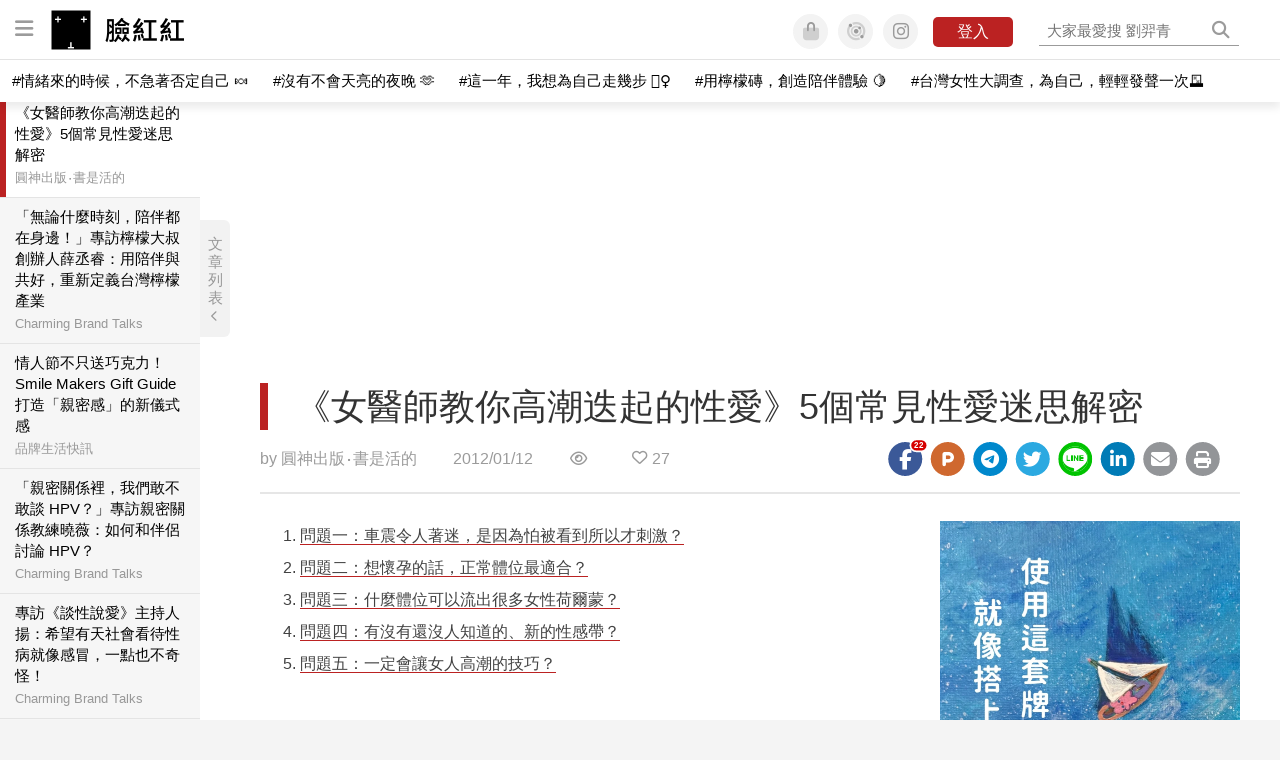

--- FILE ---
content_type: text/html; charset=utf-8
request_url: https://womany.net/read/article/998
body_size: 15518
content:
<!DOCTYPE html>
<html lang="zh-tw" prefix="og: http://ogp.me/ns">
<head>
  <meta charset="utf-8">
  <title>《女醫師教你高潮迭起的性愛》5個常見性愛迷思解密｜臉紅紅</title>
    <link rel="preconnect"   href="https://js.sentry-cdn.com" crossorigin>
  <link rel="dns-prefetch" href="https://js.sentry-cdn.com">
  <link rel="preconnect"   href="https://browser.sentry-cdn.com" crossorigin>
  <link rel="dns-prefetch" href="https://browser.sentry-cdn.com">
  <link rel="preconnect"   href="https://o225475.ingest.sentry.io" crossorigin>
  <link rel="dns-prefetch" href="https://o225475.ingest.sentry.io">
  <link rel="preconnect"   href="https://cdnjs.cloudflare.com" crossorigin>
  <link rel="dns-prefetch" href="https://cdnjs.cloudflare.com">

<link rel="preconnect"   href="https://knight.womany.net" crossorigin>
<link rel="dns-prefetch" href="https://knight.womany.net">
<link rel="preconnect"   href="https://api.womany.net" crossorigin>
<link rel="dns-prefetch" href="https://api.womany.net">

  <meta name="application-name" content="臉紅紅 Lianhonghong"/>

  <meta name="description" content="為了把色情書刊誤以為是性教科書，直接實踐在女友身上的年輕男人，以及被搞得很煩惱的女人們，我彙整了五個關於性愛最基本、也是最低限度的問題，希望他們能夠明白。">
  <meta name="viewport" content="width=device-width, initial-scale=1.0, user-scalable=1">
  <meta name="apple-mobile-web-app-capable" content="yes">
  <meta name="theme-color" content="#333333">
  <meta name="msapplication-TileColor" content="#333333"/>
  <meta name="msapplication-TileImage" content="https://knight.womany.net/images/lianhonghong_logo_300x300_nieh.png"/>
  <meta name="google-site-verification" content="7Blo_lgtnpDMk1_VjM79-jQ1ka2BjJqe3QId2-qYdHo" />
  <meta name="referrer" content="no-referrer-when-downgrade">
  <meta property="fb:app_id" content="226870747360988"/>
  <meta property="og:site_name" content="臉紅紅 Lianhonghong"/>
  <meta property="og:title" content="《女醫師教你高潮迭起的性愛》5個常見性愛迷思解密｜臉紅紅"/>
  <meta property="og:description" content="為了把色情書刊誤以為是性教科書，直接實踐在女友身上的年輕男人，以及被搞得很煩惱的女人們，我彙整了五個關於性愛最基本、也是最低限度的問題，希望他們能夠明白。">
  <meta property="og:type" content="article"/>
    <meta property="og:image" name="image" content="http://castle.womany.net/images/articles/998/2aa8499233bf3f1134d534263a363e7b.jpg" />
    <meta property="og:image:secure_url" content="https://castle.womany.net/images/articles/998/2aa8499233bf3f1134d534263a363e7b.jpg" />
    <meta property="og:image:width" content="1200" />
    <meta property="og:image:height" content="630" />
    <meta name="twitter:image" content="https://castle.womany.net/images/articles/998/2aa8499233bf3f1134d534263a363e7b.jpg">
  <meta property="article:publisher" content="https://www.facebook.com/womany.net" />
  <meta name="twitter:card" content="summary_large_image">
  <meta name="twitter:site" content="@womanyeditor">
  <meta name="twitter:creator" content="@womanyeditor">
  <meta name="twitter:title" content="《女醫師教你高潮迭起的性愛》5個常見性愛迷思解密｜臉紅紅">
  <meta name="twitter:description" content="為了把色情書刊誤以為是性教科書，直接實踐在女友身上的年輕男人，以及被搞得很煩惱的女人們，我彙整了五個關於性愛最基本、也是最低限度的問題，希望他們能夠明白。">
  <link rel="apple-touch-icon" href="https://knight.womany.net/images/lianhonghong_logo_300x300_nieh.png">
  <link rel="icon" sizes="16x16" href="/favicon-lianhonghong-16x16_nieh.ico">
  <link rel="icon" sizes="32x32" href="/favicon-lianhonghong-32x32_nieh.png">
  <link rel="icon" sizes="300x300" href="https://knight.womany.net/images/lianhonghong_logo_300x300_nieh.png">
  <meta name="keywords" content="性技巧,高潮,情趣用品,性愛,書摘,做愛">

  <link href="https://feeds.feedburner.com/lianhonghong" rel="alternate" title="臉紅紅 Lianhonghong RSS" type="application/rss+xml" />
  <meta name="csrf-param" content="authenticity_token" />
<meta name="csrf-token" content="0Kc1oPc9hz8R05QD37PjI8nj6qTfUatgjtsVCL3zoBqVN7Ld8NuhYdDJYsvQbjjmIPRF1WSFJQDk1brK5nx6BA==" />
      <meta name="author" content="圓神出版‧書是活的">
  <meta property="article:section" content="">
  <meta property="article:published_time" content="2012-01-12T16:00:00+08:00">
      <meta property="og:url" content="https://lianhonghong.com/read/article/998"/>
      <link rel="canonical" href="https://lianhonghong.com/read/article/998">
  <link rel="alternate" hreflang="zh-cn" href="https://cn.womany.net/read/article/998">
  <link rel="amphtml" href="https://lianhonghong.com/read/article/998">


  <link rel="stylesheet" media="screen" href="//knight.womany.net/packs/css/vender/fontawesome-98913a4c.css" />

  <link rel="stylesheet" media="screen" href="//knight.womany.net/packs/css/article-beta-34fab236.css" />
    <link rel="stylesheet" media="screen" href="//knight.womany.net/packs/css/general_layout_womany-c824a40a.css" data-subsite="womany" disabled="disabled" />
    <link rel="stylesheet" media="screen" href="//knight.womany.net/packs/css/general_layout_family-efd2750b.css" data-subsite="family" disabled="disabled" />
    <link rel="stylesheet" media="screen" href="//knight.womany.net/packs/css/general_layout_gender-3ebf99c5.css" data-subsite="gender" disabled="disabled" />
    <link rel="stylesheet" media="screen" href="//knight.womany.net/packs/css/general_layout_hk-f8c82bd8.css" data-subsite="hk" disabled="disabled" />
    <link rel="stylesheet" media="screen" href="//knight.womany.net/packs/css/general_layout_lianhonghong-e29493bd.css" data-subsite="lianhonghong" />

  <script type="eaa2af3eed1423c451ce94df-text/javascript">
  window.womany = {
    member_url: "https://member.womany.net",
    api: "https://api.womany.net",
    domain_url: "//womany.net",
    site_suffix: "｜女人迷 Womany",
    default_avatar_url: "//knight.womany.net/images/default_avatar.png",
    interests_list:
      {"女力":{"id":21,"name":"女力","en_name":"empowerment"},"品味":{"id":22,"name":"品味","en_name":"sense"},"視野":{"id":23,"name":"視野","en_name":"vision"},"美力":{"id":24,"name":"美力","en_name":"beauty"},"女權":{"id":17,"name":"女權","en_name":"feminism"},"性別":{"id":11,"name":"性別","en_name":"gender"},"親職":{"id":19,"name":"親職","en_name":"parenthood"},"關係":{"id":20,"name":"關係","en_name":"relationship"},"康健":{"id":25,"name":"康健","en_name":"health"},"多元共融":{"id":28,"name":"多元共融","en_name":"diversity"}}
  };

  (function create_interest_objs(){
    var il = womany.interests_list;
    womany.interests_name = {};
    womany.interests_id = {};
    Object.keys(il).forEach(function(zh_name){
      womany.interests_name[il[zh_name].en_name] = il[zh_name];
      womany.interests_id[il[zh_name].id] = il[zh_name];
    });
  })();
</script>

  <script src="//knight.womany.net/packs/js/wprofile-f7c21a138121831e30d7.js" crossorigin="anonymous" type="eaa2af3eed1423c451ce94df-text/javascript"></script>
<script data-cfasync="false" type="text/javascript">
  window.user_profile = {
    login: false,
    womanyor: false
  };
</script>


    <script data-cfasync="false"
  src="https://browser.sentry-cdn.com/8.30.0/bundle.tracing.min.js"
  integrity="sha384-whi3vRW+DIBqY2lQQ6oghGXbbA0sL5NJxUL6CMC+LRJ0b4A64Qn7/6YhpeR0+3Nq"
  crossorigin="anonymous"
></script>

  <script data-cfasync="false"
    src="https://browser.sentry-cdn.com/8.30.0/captureconsole.min.js"
    integrity="sha384-jXCzUQjBqiEgmKLzF+NxTSHUj2QI1p3bF660dbnRzt+Q0xrZXQtmZ3+lJop40nGT"
    crossorigin="anonymous">
  </script>

<script data-cfasync="false">
  var ignoreErrors = [
    {
      // waypoint
      'ignoreType': 'exception',
      'matchStr': 's:0 rs:4',
      'discardRate': 0.5
    },
    {
      // comscore
      'ignoreType': 'exception',
      'matchStr': 'Unexpected token \'<',
      'discardRate': 0.5
    },
    {
      // facebook
      'ignoreType': 'message',
      'matchStr': 'Error retrieving login status, fetch cancelled',
      'discardRate': 0.5
    },
    {
      'ignoreType': 'breadcrumbs',
      'matchStr': 'sentry.event',
      'discardRate': 0.9
    }
  ];
  var ignoreURLs = [
    'connect.facebook.net',
    'doubleclick.net'
  ];
  ignoreURLs.forEach(function(url) {
    ignoreErrors.push({
      'ignoreType': 'exception',
      'matchStr': url,
      'discardRate': 0.75
    })
  });

  window.Sentry && Sentry.onLoad(function() {
    var matchid = document.cookie.match(/_womany_net_bypass=(\d+)/);
    if (matchid && matchid[1]) Sentry.setUser({'id': matchid[1]});

    Sentry.init({
      dsn: "https://12f4216b73834f4a9bd2a3e38f25e3d9@o225475.ingest.sentry.io/1377235",

        environment: 'production',
        release: 'v5384@',
        sampleRate: 0.5,
        tracesSampleRate: 0.03,
        // replaysSessionSampleRate: 0,
        // replaysOnErrorSampleRate: 0.008,

      integrations: [
        
        Sentry.captureConsoleIntegration({levels: ['error']})
        // array of methods that should be captured, defaults to ['log', 'info', 'warn', 'error', 'debug', 'assert']
      ],

      // Set `tracePropagationTargets` to control for which URLs distributed tracing should be enabled
      tracePropagationTargets: ["localhost", /^https:\/\/api\.womany\.net/, /^https:\/\/womany\.net\/api/],


      beforeSend: function(event, hint) {

        if (event && window.JSON && JSON.stringify && window.Object && Object.keys) {

          // if match ignoreURL discard certain percentage of events
          var matchIgnoreUrl = false;

          ignoreErrors.forEach(function(ignore) {
            if (matchIgnoreUrl) return;

            var type = ignore.ignoreType;
            var matchStr = ignore.matchStr;
            var evstr = JSON.stringify(event[type]);

            if (evstr && evstr.indexOf(matchStr) >= 0) {
              if (Math.random() < ignore.discardRate)
                matchIgnoreUrl = true;
              else
                event.extra.ignoreRule = JSON.stringify(ignore);
            }
          });
          if (matchIgnoreUrl) return null;
        }

        return event;
      }
    });
  });
</script>


    
<script type="application/ld+json">
{
  "@context": "http://schema.org",
  "@graph": [
  {
    "@type": "WebSite",
    "name": "臉紅紅 Lianhonghong",
    "alternateName": "Lianhonghong",
    "url": "https://lianhonghong.com",
    "image": "https://knight.womany.net/images/lianhonghong_logo_300x300_nieh.png",
    "sameAs": [
      "https://instagram.com/ilovelianhonghong",
      "https://shop.womany.net/pages/lianhonghongbrand",
      "https://t.me/lianhonghong",
      "https://talk.lianhohong.com",
      "https://twitter.com/lianhonghong",
      "https://www.facebook.com/ilovelianhonghong"
    ]
  },
  {
  "@context": "http://schema.org",
  "@type": "Organization",
  "name": "吾思傳媒股份有限公司",
  "alternateName": ["womany.net", "女人迷"],
  "url": "https://womany.net",
  "logo": "https://knight.womany.net/images/womany_logo_300x300_n.png",
  "contactPoint": {
    "@type": "ContactPoint",
    "telephone": "+886-2-2377-5999",
    "email": "客服信箱：sweetservice@womany.net",
    "contactType": "customer service",
    "availableLanguage": "Mandarin"
  },
  "sameAs": [
    "https://feeds.feedburner.com/womany",
    "https://instagram.com/womany",
    "https://page.line.me/?accountId=womanyshoptw",
    "https://t.me/womany_net",
    "https://twitter.com/womany",
    "https://www.facebook.com/womany.net",
    "https://www.linkedin.com/company/womany",
    "https://www.youtube.com/@womanytw",
    "news.google.com/publications/CAAqBwgKMLztgQsw4Y_-Ag"
  ]
}

  ]
}
</script>


  <script async src="https://securepubads.g.doubleclick.net/tag/js/gpt.js" crossorigin="anonymous" type="eaa2af3eed1423c451ce94df-text/javascript"></script>
  <script type="eaa2af3eed1423c451ce94df-text/javascript">
    window.googletag = window.googletag || {cmd: []};
    googletag.cmd.push(function() {

      googletag.defineSlot('/120480087/Womany_article_daily_T', [[1, 1], [970, 250], [336, 280]], 'div-gpt-ad-1750226404269-0').addService(googletag.pubads());

      googletag.pubads().enableSingleRequest();
      googletag.pubads().collapseEmptyDivs();
      googletag.enableServices();
    });
  </script>

  <!-- Taboola 廣告 -->
  <script type="eaa2af3eed1423c451ce94df-text/javascript">
    window._taboola = window._taboola || [];
    _taboola.push({article:'auto'});
    !function (e, f, u, i) {
      if (!document.getElementById(i)){
        e.async = 1;
        e.src = u;
        e.id = i;
        f.parentNode.insertBefore(e, f);
      }
    }(document.createElement('script'),
    document.getElementsByTagName('script')[0],
    '//cdn.taboola.com/libtrc/salesfrontier-womany/loader.js',
    'tb_loader_script');
    if(window.performance && typeof window.performance.mark == 'function')
      {window.performance.mark('tbl_ic');}
  </script>

</head>

<body data-browser="Safari" data-browser-version="17" data-browser-lang="" class="b-articles b-show b-998 s-lianhonghong has-top-shortcut">
  <div class="body">
      

<div id="side-nav" class="init-hide">
  <ul itemscope itemtype="http://www.schema.org/SiteNavigationElement">
    <li>
      <span class="user"></span>
    </li>

    <li class="m-read" itemprop="name">
      <meta content="https://lianhonghong.com/read" itemprop="url">
      <a href="https://lianhonghong.com/read?ref=lhh-nav" title="最新文章">
        最新文章
      </a>
    </li>

    <li class="m-collections" itemprop="name">
      <meta content="https://lianhonghong.com/collections" itemprop="url">
      <a href="https://lianhonghong.com/collections?ref=lhh-nav" title="特色專題">
        特色專題
      </a>
    </li>

    <li class="m-about" itemprop="name">
      <meta content="https://lianhonghong.com/about" itemprop="url">
      <a href="https://lianhonghong.com/about?ref=lhh-nav" title="什麼是臉紅紅">
        什麼是臉紅紅
      </a>
    </li>

    <li class="m-discourse" itemprop="name">
      <meta content="https://talk.lianhonghong.com" itemprop="url">
      <a href="https://talk.lianhonghong.com/?ref=lhh-nav" title="臉紅紅討論區">
        臉紅紅討論區
      </a>
    </li>

    <li class="m-shop-orgasm" itemprop="name" data-start="2023-05-29">
      <meta content="https://shop.womany.net/pages/orgasm" itemprop="url">
      <a href="https://womany.net/s/104f3480?ref=lhh-nav" title="高潮選品">
        高潮選品
      </a>
    </li>

    <li class="Divider Spacer">心跳加速</li>

    <li class="m-sex-position" itemprop="name">
      <meta content="https://womany.net/topics/sex-position" itemprop="url">
      <a href="https://womany.net/topics/sex-position?ref=lhh-nav" title="欲罷不能的性愛姿勢">
        欲罷不能的性愛姿勢
      </a>
    </li>

    <li class="m-sexual-climax" itemprop="name">
      <meta content="https://womany.net/topics/sexual-climax" itemprop="url">
      <a href="https://womany.net/topics/sexual-climax?ref=lhh-nav" title="簡簡單單就高潮">
        簡簡單單就高潮
      </a>
    </li>

    <li class="m-talk-sex" itemprop="name">
      <meta content="https://womany.net/topics/talk-sex" itemprop="url">
      <a href="https://womany.net/topics/talk-sex?ref=lhh-nav" title="談性說愛好自在">
        談性說愛好自在
      </a>
    </li>

    <li class="m-lust" itemprop="name">
      <meta content="https://womany.net/topics/lust" itemprop="url">
      <a href="https://womany.net/topics/lust?ref=lhh-nav" title="網友們的情欲自喃">
        網友們的情欲自喃
      </a>
    </li>

    <li class="m-must-know-sex-skill" itemprop="name">
      <meta content="https://womany.net/topics/must-know-sex-skill" itemprop="url">
      <a href="https://womany.net/topics/must-know-sex-skill?ref=lhh-nav" title="不可不知的性愛技巧">
        不可不知的性愛技巧
      </a>
    </li>

    <li class="m-gynecology-clinic" itemprop="name">
      <meta content="https://womany.net/topics/gynecology-clinic" itemprop="url">
      <a href="https://womany.net/topics/gynecology-clinic?ref=lhh-nav" title="妹妹診療間">
        妹妹診療間
      </a>
    </li>

    <li class="m-lianhonghong-podcast" itemprop="name">
      <meta content="https://lianhonghong.com/curations/podcast" itemprop="url">
      <a href="https://lianhonghong.com/curations/podcast?ref=lhh-nav" title="深夜臉紅紅 Podcast">
        深夜臉紅紅 Podcast
      </a>
    </li>

    <li class="Divider Spacer">可愛的鄰居</li>

    <li class="m-womany" itemprop="name">
      <meta content="https://womany.net" itemprop="url">
      <a href="https://womany.net?ref=lhh-nav" title="女人迷">
        女人迷
      </a>
    </li>

    <li class="m-shop" itemprop="name">
      <meta content="https://shop.womany.net/" itemprop="url">
      <a href="https://shop.womany.net/?ref=lhh-nav" title="Womany Shop">
        Womany Shop
      </a>
    </li>

    <li class="m-genderpower" itemprop="name">
      <meta content="https://womany.net" itemprop="url">
      <a href="https://womany.net/genderpower?ref=lhh-nav" title="性別力">
        性別力
        </a>
    </li>

    <li class="m-imhome" itemprop="name">
      <meta content="https://womany.net/imhome" itemprop="url">
      <a href="https://womany.net/imhome?ref=lhh-nav" title="回家吧">
        回家吧
      </a>
    </li>

    <li class="m-hk" itemprop="name">
      <meta content="https://womany.net/hk" itemprop="url">
      <a href="https://womany.net/hk?ref=lhh-nav" title="女人迷香港 HK">
        女人迷香港 HK
      </a>
    </li>

  </ul>
</div>


    
      
<header id="w-header">

  <div class="contain clearfix">
    <a id="open-mmenu" href="javascript:void(0);" class="hambergur-btn"><i class="fa fa-bars"></i></a>

    <a class="womany-logo" href="https://lianhonghong.com?ref=header-logo">
      臉紅紅 Lianhonghong
    </a>

    <div class="search">
      <form>
        <input type="text" class="header-search-input" placeholder="" />
      </form>
      <a href="https://womany.net/search" rel="nofollow">&nbsp;<i class="fa fa-search"></i></a>
    </div>

    <div class="social">

      <a class="shop btn-feature" href="https://shop.womany.net?ref=header-icon" target="_blank" title="女人迷商號">
        <i class="fa-fw fad fa-shopping-bag" aria-hidden="true"></i>
      </a>

      <a class="dei btn-feature" href="https://womany.net/dei/?ref=header-icon" target="_blank" title="DEI 多元共融">
        <i class="fa-fw fad fa-solar-system" aria-hidden="true"></i>
      </a>

      <a class="sns btn-feature" href="https://womany.net/community?ref=header-icon" target="_blank" title="追蹤女人迷社群">
        <i class="fa-fw fab fa-instagram" aria-hidden="true"></i>
      </a>

      <a class="btn-login" href="/users/auth/womany" data-method="post" rel="nofollow">登入</a>

      <a class="account btn-feature" href="https://womany.net/users/profile?ref=header-icon" rel="nofollow" title="會員設定">
        <i class="fal fa-user-circle" aria-hidden="true"></i>
      </a>

    </div>
  </div>

  <div id="submenu-account">
    <a class="member-articles" href="https://womany.net/member/articles?ref=header-icon" rel="nofollow">我的頁面</a>
    <a rel="nofollow" class="users-following" href="/users/following?ref=header-icon">我的追蹤</a>
    <a rel="nofollow" class="users-profile" href="/users/profile?ref=header-icon">會員設定</a>
    <a rel="nofollow" class="users-logout" href="/users/logout?ref=header-icon">登出</a>
  </div>

</header>




<div id="w-top-shortcut">

  <div id="w-top-nav">
    <ul itemscope itemtype="http://www.schema.org/SiteNavigationElement">

      <li class="m-shuanshuan" itemprop="name">
        <meta content="https://womany.net/shuanshuan" itemprop="url">
        <a class="top-nav-link" data-trackThis="nav_link" href="https://womany.net/shuanshuan?ref=top-nav" title="與軒軒講" target="_blank">
          <i class="fab fa-youtube"></i> 與軒軒講
        </a>
      </li>

      <li class="m-courses" itemprop="name">
        <meta content="https://u.womany.net" itemprop="url">
        <a class="top-nav-link" data-trackThis="nav_link" href="https://u.womany.net?ref=top-nav" title="成長上課" target="_blank">
          <i class="fas fa-chalkboard-teacher"></i> 成長上課
        </a>
      </li>

      <li class="m-shop" itemprop="name">
        <meta content="https://shop.womany.net" itemprop="url">
        <a class="top-nav-link" data-trackThis="nav_link" href="https://shop.womany.net?ref=top-nav" title="日常購物" target="_blank">
          <i class="fas fa-shopping-cart"></i> 日常購物
        </a>
      </li>

      <li class="m-dei" itemprop="name">
        <meta content="https://womany.net/dei" itemprop="url">
        <a class="top-nav-link" data-trackThis="nav_link" href="https://womany.net/dei?ref=top-nav" title="DEI 多元共融" target="_blank">
          <i class="fas fa-solar-system"></i> 學習 DEI
        </a>
      </li>

      <li class="m-collections" itemprop="name">
        <meta content="https://womany.net/collections" itemprop="url">
        <a class="top-nav-link" data-trackThis="nav_link" href="https://womany.net/collections?ref=top-nav" title="讀讀專題" target="_blank">
          <i class="fas fa-sparkles"></i> 讀讀專題
        </a>
      </li>

      <li class="m-read" itemprop="name">
        <meta content="https://womany.net/read" itemprop="url">
        <a class="top-nav-link" data-trackThis="nav_link" href="https://womany.net/read?ref=top-nav" title="最新文章" target="_blank">
          <i class="far fa-newspaper"></i> 最新文章
        </a>
      </li>

      <li class="m-social" itemprop="name">
        <meta content="https://womany.net/community" itemprop="url">
        <a class="top-nav-link" data-trackThis="nav_link" href="https://womany.net/community?ref=top-nav" title="追蹤社群" target="_blank">
          <i class="far fa-chart-network"></i> 追蹤社群
        </a>
      </li>

      <!--
      <li class="m-empowerment" itemprop="name">
        <meta content="https://womany.net/empowerment" itemprop="url">
        <a class="top-nav-link" data-trackThis="nav_link" href="https://womany.net/empowerment/?ref=top-nav" title="女力" target="_blank">
          <i class="fas fa-hands-helping"></i> 女力
        </a>
      </li>

      <li class="m-youtube" itemprop="name">
        <meta content="https://www.youtube.com/@womanytw" itemprop="url">
        <a class="top-nav-link" data-trackThis="nav_link" href="https://www.youtube.com/@womanytw" title="女人迷 YouTube" target="_blank">
          <i class="fab fa-youtube"></i> 影音
        </a>
      </li>

      <li class="m-womany" itemprop="name">
        <meta content="https://womany.net" itemprop="url">
        <a class="switch-site" data-trackThis="nav_switch" data-site="womany" href="https://womany.net/?ref=top-nav" title="切換到女人迷">
          <i class="fak fa-womany"></i> 女人迷
        </a>
      </li>

      <li class="m-gender" itemprop="name">
        <meta content="https://womany.net/genderpower/" itemprop="url">
        <a class="switch-site" data-trackThis="nav_switch" data-site="gender" href="https://womany.net/genderpower/?ref=top-nav" title="切換到性別力">
          <i class="fas fa-star-of-life"></i> 性別力
        </a>
      </li>

      <li class="m-home" itemprop="name">
        <meta content="https://womany.net/imhome/" itemprop="url">
        <a class="switch-site" data-trackThis="nav_switch" data-site="family" href="https://womany.net/imhome/?ref=top-nav" title="切換到回家吧">
          <i class="fak fa-imhome"></i> 回家吧
        </a>
      </li>

      <li class="m-lianhong" itemprop="name">
        <meta content="https://lianhonghong.com" itemprop="url">
        <a class="top-nav-link" data-trackThis="nav_link" href="https://lianhonghong.com/?ref=top-nav" title="臉紅紅" target="_blank">
          <i class="fak fa-lianhong"></i> 臉紅紅
        </a>
      </li>

      <li class="m-talk" itemprop="name">
        <meta content="https://talk.womany.net" itemprop="url">
        <a class="top-nav-link" data-trackThis="nav_link" href="https://talk.womany.net/?ref=top-nav" title="女人迷討論區" target="_blank">
          <i class="fas fa-comments"></i> 討論區
        </a>
      </li>
      -->

    </ul>
  </div>

</div>


    <div id="content-container" class="container">
      




<script type="application/ld+json">
{
  "@context": "http://schema.org",
  "@type": "BreadcrumbList",
  "itemListElement": [
    {
      "@type": "ListItem",
      "position": 1,
      "item": {
        "@id": "https://lianhonghong.com",
        "name": "臉紅紅 Lianhonghong"
      }
    }, {
      "@type": "ListItem",
      "position": 2,
      "item": {
        "@id": "https://lianhonghong.com/read",
        "name": "最新文章"
      }
    }
  ]
}
</script>



<script type="eaa2af3eed1423c451ce94df-text/javascript">
  window.pageL10n = {
      like:     "收藏文章",
      like_now: "喜歡這篇文章嗎？收藏它！",
      liked:    "已收藏",
      unlike:   "取消收藏",
      login:    "請先登入才可以收藏喔"
  };
</script>

<div id="w-article-bar"  >

  <span class="title">《女醫師教你高潮迭起的性愛》5個常見性愛迷思解密</span>

  <span class="btns">
    <a class="btn readlist" href="javascript:void(0);" title="顯示與隱藏閱讀列表">
      <i class="fal fa-file-alt for-dark" aria-hidden="true"></i>
      <i class="far fa-file-alt for-white" aria-hidden="true"></i>
    </a>
    <a class="btn zh-switch" href="https://cn.womany.net/read/article/998?ref=article-bar" target="_blank" title="切換到簡體版" aria-hidden="true">
      <span aria-hidden="true"></span>
    </a>
    <a title="切換日夜模式" href="javascript:void(0);" class="dark-switch btn-feature" aria-hidden="true">
      <i class="fal fa-sun for-dark" aria-hidden="true"></i>
      <i class="far fa-moon for-white" aria-hidden="true"></i>
    </a>
  </span>

</div>


<div id="w-main-content">

    <!-- /120480087/Womany_article_daily_T -->
    <div id='div-gpt-ad-1750226404269-0' style='min-width: 336px; min-height: 250px;' class="daily-T-wrap">
      <script type="eaa2af3eed1423c451ce94df-text/javascript">
        googletag.cmd.push(function() { googletag.display('div-gpt-ad-1750226404269-0'); });
      </script>
    </div>

  <article itemscope itemtype="http://schema.org/NewsArticle" class="article-root ad_restricted " id="article998" data-id="998">
    <link itemprop="mainEntityOfPage" href="https://lianhonghong.com/read/article/998" />
    <section class="seo-info">
        <meta itemprop="keywords" content="性技巧" />
        <meta itemprop="keywords" content="高潮" />
        <meta itemprop="keywords" content="情趣用品" />
        <meta itemprop="keywords" content="性愛" />
        <meta itemprop="keywords" content="書摘" />
        <meta itemprop="keywords" content="做愛" />
        <img itemprop="image" class="article_featured_image" src="https://womany.net/cdn-cgi/image/w=1119,f=auto,fit=scale-down/https://castle.womany.net/images/articles/998/2aa8499233bf3f1134d534263a363e7b.jpg" alt="《女醫師教你高潮迭起的性愛》5個常見性愛迷思解密">
        <div itemprop="publisher" itemscope itemtype="http://schema.org/Organization">
  <p itemprop="name">臉紅紅 Lianhonghong</p>
  <span itemprop="logo" itemscope itemtype="https://schema.org/ImageObject">
    <img itemprop="url" src="https://knight.womany.net/images/lianhonghong_logo_schema_publisher_600x60_nieh.png" alt="lianhonghong logo">
    <meta itemprop="width" content="600">
    <meta itemprop="height" content="60">
  </span>
  <meta itemprop="url" content="https://lianhonghong.com">
</div>

    </section>


      <section class="article-header">


        <nav class="interests">
          <ul>
          </ul>
        </nav>

        <a href="https://lianhonghong.com/read/article/998" itemprop="url" class="article-title">
          <h1 itemprop="name headline">《女醫師教你高潮迭起的性愛》5個常見性愛迷思解密</h1>
        </a>

        <aside class="article-actions top">
          <span class="author-name meta-span">
            by <a href="/authors/inquiries?ref=s_a_author">圓神出版‧書是活的</a>
          </span>

          <time class="meta-span" datetime="2012-01-12T16:00:00+08:00" itemprop="datePublished">
             2012/01/12
          </time>

          <span class="article-count meta-span">&nbsp;</span>

          <span class="article-favorites"></span>

          <div class="wshare-sharetools" data-sid="read" data-id="998"></div>

        </aside>
      </section>

    <div class="landscape-box">
      <div class="article-main">
        <section class="article-body" itemprop="articleBody">


            
<nav class="table-of-contents">
  <h2>目次</h2>

  <ol>

        <li class="toclevel-1"><a href="#01112b"><span class="tocnumber">1</span> 問題一：車震令人著迷，是因為怕被看到所以才刺激？</a>



        </li>
        <li class="toclevel-1"><a href="#e33996"><span class="tocnumber">2</span> 問題二：想懷孕的話，正常體位最適合？</a>



        </li>
        <li class="toclevel-1"><a href="#37981c"><span class="tocnumber">3</span> 問題三：什麼體位可以流出很多女性荷爾蒙？</a>



        </li>
        <li class="toclevel-1"><a href="#abe5a7"><span class="tocnumber">4</span> 問題四：有沒有還沒人知道的、新的性感帶？</a>



        </li>
        <li class="toclevel-1"><a href="#d0bd4c"><span class="tocnumber">5</span> 問題五：一定會讓女人高潮的技巧？</a>



    </li>
  </ol>
</nav>


          <p>為了許多把商業取向的色情書刊誤以為是性教科書，直接實踐在眼前的女友身上的年輕男人們，以及被這種男人搞得很煩惱的女人們，我彙整了一些關於性愛最基本、也是最低限度的知識，希望他們能夠明白。在玉石混淆的性愛資訊氾濫的情況中，迷失了真正正確事情為何的人，其實超乎想像的多。</p><h2 id="01112b">問題一：車震令人著迷，是因為怕被看到所以才刺激？</h2><p>是否會因為風險感到興奮，真的是因人而異。有人會因為擔心被人看到而無法集中精神做愛；也有人認為即便不是故意的，但讓第三者看見性行為是很困擾的事。</p><p>即便如此，如果你還想追求在車子裡做愛的快感，我建議你在自家做出相同的環境。因為基本上，在車子裡做愛之所以會增加快感，原因在於座椅。座椅比一般床鋪來得堅固，而且男人腰部擺動的衝擊會直接傳到女人身上。如果是在柔軟的水床上做愛，不管男人腰怎麼動，衝擊也都會被水床吸收。更且，車裡的座椅很窄，容易固定女人的腰部位置，因此也就更容易接收男人的動作。堅固的座椅，與固定女人腰部的體位。只要做到這兩點，你也能重現車裡做愛同樣的快感！</p><h2 id="e33996">問題二：想懷孕的話，正常體位最適合？</h2><p>射在陰道裡的精液，如何讓它陰道裡留久一點？這左右了是否容易懷孕。女人達到性高潮時，會產生氣球現象，在陰道深處做出能蓄存精液的空間。</p><p>精液在射出後，經過三十分鐘就開始液化。精子的行動原本被限制在猶如果凍般糊狀裡，等到果凍變成清爽的液態時，精子就能活潑的游泳，抵達子宮的可能性也會變高。因此為了提升懷孕機率，女人有段時間必須靜止不動，以防精液流出體外。如此一來，就理論而言，以正常體位結束最好。男人拔出陰莖後，女人就以仰躺的姿勢安靜不動。相反的，騎乘位、坐位、後背位等姿勢，精液容易流出陰道外，因此懷孕的可能性比正常體位來得低。</p><h2 id="37981c">問題三：什麼體位可以流出很多女性荷爾蒙？</h2><p>別說體位了，認為女人做愛就會分泌荷爾蒙這種觀念本身就是錯的！</p><h2 id="abe5a7">問題四：有沒有還沒人知道的、新的性感帶？</h2><p>老是被新穎的東西試驗，女人也很困擾。</p><h2 id="d0bd4c">問題五：一定會讓女人高潮的技巧？</h2><p>女人的身體不是機器，每個人體質不同，因為時間和場所會有不同反應是理所當然的事。沒有那種魔法技巧。</p><p><span class="nextpage" id="dd1f85"></span></p><p>圖片來源：<a href="https://sexual-feelings.tumblr.com/post/15570382059" target="_blank" rel="noopener">來源</a></p>
        </section>

        <section class="article-meta">
            <p><span class="nextpage"></span></p>
            <div class="embedded-block">
              <p><span>更多同歡妙方請見<u><a href="http://www.books.com.tw/exep/assp.php/WomanyNet/exep/prod/booksfile.php?item=0010528194" target="_blank">《女醫師教你高潮迭起的性愛》</a></u></span></p><p>〉〉<a href="https://womany.net/topics/orgasm" target="_blank">更多達到高潮的方法</a></p>
            </div>

            <div class="related-records">
                <a data-type="Collection" target="_blank" class="related-block has-feature-image" href="/collections/making-love-and-sex?ref=s_a_relcontents_a998" title="做愛與性愛">
                  <article>
                    <h2>做愛與性愛</h2>
                      <img alt="" src="https://womany.net/cdn-cgi/image/w=1200,h=630,fit=pad,f=auto/https://castle.womany.net/images/collections/208/womany_making_1200X630_1622023572-1754034-0018-1818.png" width="1200" height="630"
                        srcset="
                          https://womany.net/cdn-cgi/image/w=1940,h=1019,fit=pad,f=auto/https://castle.womany.net/images/collections/208/womany_making_1200X630_1622023572-1754034-0018-1818.png 1940w,
                          https://womany.net/cdn-cgi/image/w=1280,h=672,fit=pad,f=auto/https://castle.womany.net/images/collections/208/womany_making_1200X630_1622023572-1754034-0018-1818.png 1280w,
                          https://womany.net/cdn-cgi/image/w=728,h=382,fit=pad,f=auto/https://castle.womany.net/images/collections/208/womany_making_1200X630_1622023572-1754034-0018-1818.png 728w,
                          https://womany.net/cdn-cgi/image/w=680,h=357,fit=pad,f=auto/https://castle.womany.net/images/collections/208/womany_making_1200X630_1622023572-1754034-0018-1818.png 680w,
                          https://womany.net/cdn-cgi/image/w=640,h=336,fit=pad,f=auto/https://castle.womany.net/images/collections/208/womany_making_1200X630_1622023572-1754034-0018-1818.png 640w"
                        sizes="(max-width: 900px) calc(100vw - 50px), (max-width: 980px) calc(100vw - 360px), (max-width: 1000px) 620px, 640px"
                      >
                  </article>
                </a>
            </div>


            <p><span class="nextpage"></span></p>
            <div class="related-articles-structure">
                <p class="preface">和心愛的他一起好好愛</p>
              <ul>
                  <li>
                    <a target="_blank" href="/read/article/1340?ref=s_a_relarticles" title="《步驟全圖解 緩慢性愛實踐手冊》從脖子到鎖骨的愛撫" data-id="1340">《步驟全圖解 緩慢性愛實踐手冊》從脖子到鎖骨的愛撫</a>
                  </li>
                  <li>
                    <a target="_blank" href="/read/article/1804?ref=s_a_relarticles" title="【性愛體位】增進情趣的芭蕾舞者式" data-id="1804">【性愛體位】增進情趣的芭蕾舞者式</a>
                  </li>
                  <li>
                    <a target="_blank" href="/read/article/975?ref=s_a_relarticles" title="《女醫師教你高潮迭起的性愛》「混合高潮」帶來新快感" data-id="975">《女醫師教你高潮迭起的性愛》「混合高潮」帶來新快感</a>
                  </li>
              </ul>
            </div>

          <nav class="tags">
  <ul>
    
    
      
        <li class='tag'><a href="/topics/sexskill?ref=wa-bottom">性技巧</a></li>
        
      
    
      
        <li class='tag'><a href="/topics/orgasm?ref=wa-bottom">高潮</a></li>
        
      
    
      
        <li class='tag'><a href="/topics/sextoys?ref=wa-bottom">情趣用品</a></li>
        
      
    
      
        <li class='tag'><a href="/topics/sex?ref=wa-bottom">性愛</a></li>
        
      
    
      
        <li class='tag'><a href="/topics/book-excerpts?ref=wa-bottom">書摘</a></li>
        
      
    
      
        <li class='tag'><a href="/topics/-2735?ref=wa-bottom">做愛</a></li>
        
      
    
    
  </ul>
</nav>


            <div class="editor-info">
                <p class="approved_editor" itemprop="editor" itemscope itemtype="http://schema.org/Person">
                  <link itemprop="url" href="/authors/runrunaudrey" />
                  核稿編輯　<a href="/authors/runrunaudrey?ref=s_a_editor"><span itemprop="name">Womany Audrey Ko </span></a>
                </p>
            </div>

          <aside class="disclaimer">
            <p>吾思傳媒股份有限公司（統一編號 53099678）致力提供公開平台，提供多元與共融視角，本文代表創作者觀點，幫助更多人成為自己。</p>
          </aside>

            <section class="article-author">
              <span itemprop="author" itemscope itemtype="http://schema.org/Person">
                <a class="author" itemprop="url" href="/authors/inquiries?ref=wa-card">
                  <img
                    src="https://womany.net/cdn-cgi/image/w=200,fit=cover,f=auto/https://womany.net/images/default_avatar.png"
                    srcset="https://womany.net/cdn-cgi/image/w=200,fit=cover,f=auto/https://womany.net/images/default_avatar.png 200w,https://womany.net/cdn-cgi/image/w=120,fit=scale-down,f=auto/https://womany.net/images/default_avatar.png 120w,https://womany.net/cdn-cgi/image/w=100,fit=scale-down,f=auto/https://womany.net/images/default_avatar.png 100w,https://womany.net/cdn-cgi/image/w=60,fit=scale-down,f=auto/https://womany.net/images/default_avatar.png 60w"
                    sizes="(max-width: 767px) 60px, 100px"
                    class="author-icon"
                    alt=""
                    itemprop="image">
                  <span class="type">作者</span>
                  <h3 itemprop="name">圓神出版‧書是活的</h3>
                  <div class="desc" itemprop="description">書是活的，他走來溫柔地貼近你，他不在意你在背後談論他，也不在意你劈腿好幾本。這是一種愛吧。圓神書活網 www.booklife.com.tw</div>
                </a>
              </span>


            </section>

          <aside class="article-actions bottom">
            <span class="article-favorites"></span>
            <div class="wshare-sharetools" data-sid="read" data-id="998"></div>
          </aside>

          <!-- Taboola ads -->
           <div id="taboola-below-article-widget"></div>
          <script type="eaa2af3eed1423c451ce94df-text/javascript">
            window._taboola = window._taboola || [];
            _taboola.push({
              mode: 'thumbnails-1x5-stream',
              container: 'taboola-below-article-widget',
              placement: 'Below article widget',
              target_type: 'mix'
            });
          </script>

        </section>

        <!--
        </div>
        </section>
        %>
        -->


      </div>

      <aside class="w-sidebar-tgt"></aside>
      <aside class="w-sidebar">
        <span class='wnad tall sidewig' data-unit='94f49840f30ef744' data-size='1080x1920' data-min-width='900' data-ref='w-s-high'></span>
        <div class="hot-articles sidewig whitebox"></div>
          <div class="terms sidewig originalbox">
  <div class="header">
    <span class="title">注意事項</span>
  </div>
  <p>
    本網站中所有內容均由女人迷（吾思傳媒股份有限公司 / 統一編號 53099678）與其他權利人依法擁有其智慧財產權，若欲引用或轉載網站內容，或發現女人迷文章有侵權疑慮，<a href="mailto:content@womany.net">請來信與本公司相關部門人員接洽</a>，我們會儘快回覆。
  </p>

  <div class="header">
    <span class="title">呼叫客服</span>
  </div>
  <div class="h-card">
    <span class="p-name">womany 貼心客服</span>
    <span class="p-tel">02-2377-5999</span>
    <a class="u-email" href="mailto:sweetservice@womany.net">sweetservice@womany.net</a>
  </div>
</div>

      </aside>

    </div>
  </article>
</div>

<div id='w-readList'>
  <!-- https://proto.io/freebies/onoff/ -->
  <div id="latest-switch">
    <input id="latest-mode-switch" name="onoffswitch" class="onoffswitch-checkbox" type="checkbox">
    <label class="onoffswitch-label" for="latest-mode-switch">
      <div class="onoffswitch-inner"></div>
      <span class="onoffswitch-switch"></span>
    </label>
  </div>

  <ul></ul>
  <a class='toggle' href="javascript:void(0);" title="顯示與隱藏閱讀列表">文章列表</a>
</div>

    </div>
  </div>

    <!--[if lt IE 9]>
  <script src="https://cdnjs.cloudflare.com/ajax/libs/jquery/1.12.4/jquery.min.js" integrity="sha512-jGsMH83oKe9asCpkOVkBnUrDDTp8wl+adkB2D+//JtlxO4SrLoJdhbOysIFQJloQFD+C4Fl1rMsQZF76JjV0eQ==" crossorigin="anonymous"></script>
<![endif]-->
<!--[if gte IE 9]><!-->
  <script src="https://cdnjs.cloudflare.com/ajax/libs/jquery/3.6.0/jquery.min.js" integrity="sha512-894YE6QWD5I59HgZOGReFYm4dnWc1Qt5NtvYSaNcOP+u1T9qYdvdihz0PPSiiqn/+/3e7Jo4EaG7TubfWGUrMQ==" crossorigin="anonymous" type="eaa2af3eed1423c451ce94df-text/javascript"></script>
<!--<![endif]-->


  <script type="eaa2af3eed1423c451ce94df-text/javascript">
    window.fbLoaded = jQuery.Deferred();  // https://stackoverflow.com/a/42324312 fb deferred callback
  </script>

  <script src="//knight.womany.net/packs/js/general_layout-05d9838ceb944772b4ef.js" crossorigin="anonymous" type="eaa2af3eed1423c451ce94df-text/javascript"></script>

    <script type="eaa2af3eed1423c451ce94df-text/javascript">
    article_meta = {
      
      id: 998,
      published_at: "2012/01/12",
      title: "《女醫師教你高潮迭起的性愛》5個常見性愛迷思解密",
      author: {
        name: "圓神出版‧書是活的",
        id: 432
      },
      interests_name: [],
      tags: JSON.parse("[{\"id\":88,\"name\":\"性技巧\",\"en_name\":\"sexskill\"},{\"id\":93,\"name\":\"高潮\",\"en_name\":\"orgasm\"},{\"id\":98,\"name\":\"情趣用品\",\"en_name\":\"sextoys\"},{\"id\":99,\"name\":\"性愛\",\"en_name\":\"sex\"},{\"id\":771,\"name\":\"書摘\",\"en_name\":\"book-excerpts\"},{\"id\":1480,\"name\":\"做愛\",\"en_name\":\"-2735\"}]"),
      tags_all: '性技巧,高潮,情趣用品,性愛,書摘,做愛',
      keywords: [],
      member_only: false,
      subsite: 'lianhonghong',
      sponsor_name: '',
      is_sponsor: false
    };
  </script>


  <script src="//knight.womany.net/packs/js/article-beta-e8822d2bf0e06d28becf.js" crossorigin="anonymous" type="eaa2af3eed1423c451ce94df-text/javascript"></script>

  <script src="//knight.womany.net/packs/js/article_end_misc-df325add242ff2f23725.js" crossorigin="anonymous" type="eaa2af3eed1423c451ce94df-text/javascript"></script>

    <script type="eaa2af3eed1423c451ce94df-text/javascript">
  window.fbAsyncInit = function() {
    FB.init({
      appId            : 226870747360988,
      status           : true, // check login status
      autoLogAppEvents : true,
      cookie           : true,
      xfbml            : false, // disable init and search XFBML to faster page loading
      version          : 'v2.12'
    });

    if (location.protocol && location.protocol == "https:")
      FB.getLoginStatus(function(){ if (window.fbLoaded) window.fbLoaded.resolve(); });
    // window.fbLoaded.done(function () { alert('FB initialized'); });
  };

  (function(d, s, id){
    var js, fjs = d.getElementsByTagName(s)[0];
    if (d.getElementById(id)) {return;}
    js = d.createElement(s); js.id = id;
    js.src = "https://connect.facebook.net/zh_TW/sdk.js";
    fjs.parentNode.insertBefore(js, fjs);
  }(document, 'script', 'facebook-jssdk'));
</script>


        <!-- Begin comScore Tag -->
  <script type="eaa2af3eed1423c451ce94df-text/javascript">
    var _comscore = _comscore || [];
    _comscore.push({ c1: "2", c2: "27118713", options: { enableFirstPartyCookie: true }});
    (function() {
      var s = document.createElement("script"), el = document.getElementsByTagName("script")[0]; s.async = true;
      s.src = "https://sb.scorecardresearch.com/cs/27118713/beacon.js";
      el.parentNode.insertBefore(s, el);
    })();
  </script>
  <noscript>
    <img src="https://sb.scorecardresearch.com/p?c1=2&c2=27118713&cv=4.4.0&cj=1">
  </noscript>
  <!-- End comScore Tag -->


      
<!-- GA4 & AdWords -->


<script async src="https://www.googletagmanager.com/gtag/js?id=AW-1001780063" type="eaa2af3eed1423c451ce94df-text/javascript"></script>
<script type="eaa2af3eed1423c451ce94df-text/javascript">
  window.dataLayer = window.dataLayer || [];
  function gtag(){dataLayer.push(arguments);}
  gtag('js', new Date());

  var userId = '';
  var uidCookie = document.cookie.match(/_womany_net_bypass=([0-9]+);/);
  if (uidCookie && uidCookie[1]) userId = uidCookie[1];

  try {
    wProfile.ready(function(user_profile) {
      if (user_profile.login && user_profile.womanyor)
        gtag('set', 'traffic_type', 'internal');
    })
  } catch (error) {
    console.error('ga_without: get wprofile', error);
  }

  var gtagDat = { 'content_group': 'html_article-beta_articles_show' };
  if (userId) gtagDat['user_id'] = userId;

  gtag('config', 'G-RMQE8FQW44', gtagDat);   
  
  gtag('config', 'AW-1001780063');  
  gtag('config', 'AW-10930225812'); 
  gtag('config', 'AW-11160936854'); 
</script>

<!-- mixpanel -->
<script type="eaa2af3eed1423c451ce94df-text/javascript">
  (function(f,b){if(!b.__SV){var e,g,i,h;window.mixpanel=b;b._i=[];b.init=function(e,f,c){function g(a,d){var b=d.split(".");2==b.length&&(a=a[b[0]],d=b[1]);a[d]=function(){a.push([d].concat(Array.prototype.slice.call(arguments,0)))}}var a=b;"undefined"!==typeof c?a=b[c]=[]:c="mixpanel";a.people=a.people||[];a.toString=function(a){var d="mixpanel";"mixpanel"!==c&&(d+="."+c);a||(d+=" (stub)");return d};a.people.toString=function(){return a.toString(1)+".people (stub)"};i="disable time_event track track_pageview track_links track_forms track_with_groups add_group set_group remove_group register register_once alias unregister identify name_tag set_config reset opt_in_tracking opt_out_tracking has_opted_in_tracking has_opted_out_tracking clear_opt_in_out_tracking start_batch_senders people.set people.set_once people.unset people.increment people.append people.union people.track_charge people.clear_charges people.delete_user people.remove".split(" ");
  for(h=0;h<i.length;h++)g(a,i[h]);var j="set set_once union unset remove delete".split(" ");a.get_group=function(){function b(c){d[c]=function(){call2_args=arguments;call2=[c].concat(Array.prototype.slice.call(call2_args,0));a.push([e,call2])}}for(var d={},e=["get_group"].concat(Array.prototype.slice.call(arguments,0)),c=0;c<j.length;c++)b(j[c]);return d};b._i.push([e,f,c])};b.__SV=1.2;e=f.createElement("script");e.type="text/javascript";e.async=!0;e.src="undefined"!==typeof MIXPANEL_CUSTOM_LIB_URL?
  MIXPANEL_CUSTOM_LIB_URL:"file:"===f.location.protocol&&"//cdn.mxpnl.com/libs/mixpanel-2-latest.min.js".match(/^\/\//)?"https://cdn.mxpnl.com/libs/mixpanel-2-latest.min.js":"//cdn.mxpnl.com/libs/mixpanel-2-latest.min.js";g=f.getElementsByTagName("script")[0];g.parentNode.insertBefore(e,g)}})(document,window.mixpanel||[]);

  var memberStatus = 'Non-member';
  var userId = 'non_member_' + Math.random().toString(36).substr(2, 5) + '_' + Math.random().toString(36).substr(2, 5); // random string

  var uidCookie = document.cookie.match(/_womany_net_bypass=([0-9]+);/);
  if (uidCookie && uidCookie[1]) {
    userId = uidCookie[1];
    memberStatus = 'Member';
  }

    mixpanel.init('c0ea07bef248a40c47fbcf4e3778c03d');
  mixpanel.identify(userId)
  mixpanel.people.set({ 'member_status': memberStatus });
</script>

<!-- events: polyfill for ga() & also send event to mixpanel -->
<script type="eaa2af3eed1423c451ce94df-text/javascript">
  window.ga = function() {
    var paras = arguments;

    // events
    if (paras[0] != 'send' || paras[1] != 'event') return;
    if (paras[2] !== 'website-tracking') return;  // FIXME: deal with other type of event

    var event_name = 'Website Tracking';
    var ev = {};
    if (paras[3]) ev['event_category'] = paras[3];
    if (paras[4]) ev['event_label'] = paras[4];

    // according to https://support.google.com/analytics/answer/11986666#bounce_rate
    // we don't have "interactions" in GA4. The interaction rate is sessions longer than 10s and had conversions or browsing.
    /*
    if (paras[5] && paras[5]['nonInteraction'] == 1)
        ev['non_interaction']  = true;
    */

    // support callback function https://stackoverflow.com/a/74755215
    if (paras[5] && paras[5]['hitCallback'] && (typeof paras[5]['hitCallback'] == 'function'))
      ev['event_callback']  = paras[5]['hitCallback'];

    ev['send_to'] = ['G-RMQE8FQW44'];
    
    gtag('event', event_name, ev);

    // send to Mixpanel
    if (window.mixpanel) {
      mixpanel.track(
        event_name,
        {
          'Event Category': ev['event_category'],
          'Event Label': ev['event_label']
        }
      );
    }
  }
</script>


        <!-- Facebook Pixel Code -->
  <script type="eaa2af3eed1423c451ce94df-text/javascript">
    var exid = wProfile.profile.login && wProfile.profile.id;
    if (!exid) exid = (document.cookie.match('(^|; )' + 'ws' + '=([^;]*)')||0)[2] || null;

    !function(f,b,e,v,n,t,s)
    {if(f.fbq)return;n=f.fbq=function(){n.callMethod?
    n.callMethod.apply(n,arguments):n.queue.push(arguments)};
    if(!f._fbq)f._fbq=n;n.push=n;n.loaded=!0;n.version='2.0';
    n.queue=[];t=b.createElement(e);t.async=!0;
    t.src=v;s=b.getElementsByTagName(e)[0];
    s.parentNode.insertBefore(t,s)}(window, document,'script',
    'https://connect.facebook.net/en_US/fbevents.js');

    fbq('init', '858035854323051', { external_id: exid });  // 
    fbq('init', '6195334330495719');  // 
    fbq('track', 'PageView');
  </script>
  <noscript><img height="1" width="1" style="display:none"
    src="https://www.facebook.com/tr?id=858035854323051&ev=PageView&noscript=1"
  /></noscript>
  <!-- End Facebook Pixel Code -->


    <script type="eaa2af3eed1423c451ce94df-text/javascript">
  (function() {
    if ((!window.fbq) && (!window.gtag)) return;

    var content_ids = []
      .concat((article_meta.tags_all && article_meta.tags_all.split(',')) || [])
      .concat(article_meta.interests_name || [])
      .concat(article_meta.keywords || [])
      .concat(article_meta.sponsor_name || []);

    // dedup
    content_ids = content_ids.filter(function(ele, index, self) {
      return self.indexOf(ele) === index;
    });

    if (window.fbq) {
      fbq('track', 'ViewContent', {
        content_category: '文章',
        content_name: article_meta.title,
        content_ids: content_ids
      });
    }

    if (window.gtag) {
      gtag('event', 'page_view', {
        'send_to': 'AW-1001780063',
        'category': '文章',
        'topics': content_ids
      });
    }
  })();
  </script>


  <!-- taboola ads -->
   <script type="eaa2af3eed1423c451ce94df-text/javascript">
    window._taboola = window._taboola || [];
    _taboola.push({flush: true});
  </script>
<script src="/cdn-cgi/scripts/7d0fa10a/cloudflare-static/rocket-loader.min.js" data-cf-settings="eaa2af3eed1423c451ce94df-|49" defer></script><script defer src="https://static.cloudflareinsights.com/beacon.min.js/vcd15cbe7772f49c399c6a5babf22c1241717689176015" integrity="sha512-ZpsOmlRQV6y907TI0dKBHq9Md29nnaEIPlkf84rnaERnq6zvWvPUqr2ft8M1aS28oN72PdrCzSjY4U6VaAw1EQ==" data-cf-beacon='{"rayId":"9c1ea3833b69f4d4","version":"2025.9.1","serverTiming":{"name":{"cfExtPri":true,"cfEdge":true,"cfOrigin":true,"cfL4":true,"cfSpeedBrain":true,"cfCacheStatus":true}},"token":"d245a0a84eaa43deb79b6e269041977e","b":1}' crossorigin="anonymous"></script>
</body>
</html>


--- FILE ---
content_type: text/html; charset=utf-8
request_url: https://www.google.com/recaptcha/api2/aframe
body_size: 150
content:
<!DOCTYPE HTML><html><head><meta http-equiv="content-type" content="text/html; charset=UTF-8"></head><body><script nonce="BaF_07kb93AFripvochPDw">/** Anti-fraud and anti-abuse applications only. See google.com/recaptcha */ try{var clients={'sodar':'https://pagead2.googlesyndication.com/pagead/sodar?'};window.addEventListener("message",function(a){try{if(a.source===window.parent){var b=JSON.parse(a.data);var c=clients[b['id']];if(c){var d=document.createElement('img');d.src=c+b['params']+'&rc='+(localStorage.getItem("rc::a")?sessionStorage.getItem("rc::b"):"");window.document.body.appendChild(d);sessionStorage.setItem("rc::e",parseInt(sessionStorage.getItem("rc::e")||0)+1);localStorage.setItem("rc::h",'1769080588927');}}}catch(b){}});window.parent.postMessage("_grecaptcha_ready", "*");}catch(b){}</script></body></html>

--- FILE ---
content_type: application/javascript; charset=utf-8
request_url: https://fundingchoicesmessages.google.com/f/AGSKWxWSNGG0vY7Yq3wEq4YwT0LYwAhkM0owzmcuIFag5BSvi2npQ8V0LaWMvM986jZgbH3qleSAWkNObVYx1mqGMVMjCZHvuZJJPdGLOVTlQWatObBe-OTLc-8jjU--ft3Li66o12WiXj0xWkhicKDpn-ff4nL48WzY-XOULDH-FE_eFDeVhpOiXNb7r3EJ/__adview?/stocksad./exobanner./fulladbazee./revealaads.
body_size: -1289
content:
window['dccafb4d-bf74-4ebb-9b16-89fc3e5ec5ae'] = true;